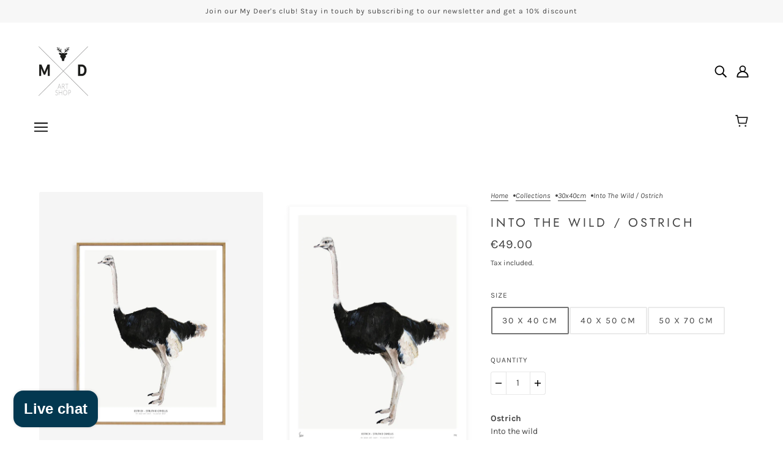

--- FILE ---
content_type: text/javascript
request_url: https://mydeerartshop.nl/cdn/shop/t/16/assets/carousel.js?v=142767411331916648801715694199
body_size: 2407
content:
class Carousel extends HTMLElement{constructor(){super()}connectedCallback(){this.blocks=this.querySelectorAll(".carousel--block"),this.container=this.querySelector(".carousel--x-container"),this.dot_nav=this.querySelector(".carousel--dot-nav"),this.dots=this.querySelectorAll(".carousel--dot"),this.height_container=this.querySelector(".carousel--y-container"),this.links=this.container&&this.container.querySelectorAll("a"),this.next=this.querySelector(".carousel--next"),this.prev=this.querySelector(".carousel--prev"),this.auto_rotate="true"===this.getAttribute("data-auto-rotate"),this.blocks_per_slide_desktop=parseInt(this.getAttribute("data-blocks-per-slide")),this.blocks_per_slide_mobile=parseInt(this.getAttribute("data-blocks-per-slide--mobile")),this.dot_nav_enabled="true"===this.getAttribute("data-dot-nav"),this.rotate_frequency=parseInt(this.getAttribute("data-rotate-frequency")),this.section_id=this.closest("[data-section-id]").getAttribute("data-section-id"),this.total_blocks=this.blocks.length,this.transition_type=this.getAttribute("data-transition-type"),this.active_slide=1,this.autoplay_focus_enabled=!1,this.dot_offset=0,this.dot_width=12,this.slide_pause=!1,this.container_destination="0px",this.trailing_dot_index=0,this.leading_dot_index=0,this.dot_nav_offset=0,this.active_blocks=null,this.auto_slide_timer=null,this.blocks_per_slide=null,this.old_active_blocks=null,this.screen_size_loaded=null,this.slide_count=null,this.swipe_state=null,this.carousel_width=null,this.dot_change_type=null,this.load()}disconnectedCallback(){this.auto_rotate&&this.auto_slide_timer&&clearInterval(this.auto_slide_timer)}load(){this.initNewScreenSize(),this.updateActive(),this.resizeObservers(),this.getAllFocusableEl(),this.mouseDownListener(),this.swipeListener(),this.arrowNavListeners(),"slide"===this.transition_type&&this.loadBlocks(),Shopify.designMode&&(this.blockListener(),this.sectionListener()),this.auto_rotate&&(this.autoSlide(),this.stopAutoSlideWhenInteracting()),this.setSliderHeight(),this.active_blocks.forEach(t=>{var i=t.querySelector(".featured-video"),e=(i&&i.on("theme:video:loaded",()=>this.setSliderHeight(),{once:!0}),t.querySelector("img"));e&&!e.complete&&e.on("load",()=>this.setSliderHeight(),{once:!0})}),this.trigger("loaded")}initNewScreenSize(){if("small"===theme.mqs.current_window){if("small"===this.screen_size_loaded)return;this.dot_nav.setAttribute("data-loaded",!1),this.screen_size_loaded="small",this.blocks_per_slide=this.blocks_per_slide_mobile,this.active_slide=Math.ceil((this.blocks_per_slide_desktop*(this.active_slide-1)+1)/this.blocks_per_slide_mobile)}else{if("medium-large"===this.screen_size_loaded)return;this.screen_size_loaded="medium-large",this.blocks_per_slide=this.blocks_per_slide_desktop,this.active_slide=Math.ceil((this.blocks_per_slide_mobile*(this.active_slide-1)+1)/this.blocks_per_slide_desktop)}this.dot_change_type="init",this.slide_count=Math.ceil(this.total_blocks/this.blocks_per_slide),this.createDotNav(),this.goToActiveSlide(),this.updateActiveDot()}getAllFocusableEl(){this.focusable_el=theme.a11y.getFocusableEl(this)}loadBlocks(){this.blocks.forEach(t=>{t.setAttribute("data-loaded",!0),t.setAttribute("data-loaded--mobile",!0)})}blockListener(){this.blocks.on("theme:block:select",t=>{var i=Math.ceil((t.target.index()+1)/this.blocks_per_slide);this.updateThenGoToActiveSlide(i,!0)})}sectionListener(){this.closest("[data-section-id]").on("theme:section:load",()=>this.style.opacity=1)}checkForActiveModel(t){var i=t.querySelector("model-viewer");return!!i&&!i.classList.contains("shopify-model-viewer-ui__disabled")}mouseDownListener(){this.container.on("mousedown touchstart",t=>{if(!(t.touches&&1<t.touches.length)){var i,e=t.target.closest(".carousel--block");if(e&&this.checkForActiveModel(e))return!1;this.swipe_state="swipe-started",this.reenableClickAfterSwiping(),this.mouseUpListener(),this.slide_pause=!0,"slide"===this.transition_type&&(this.drag_start=("touchstart"===t.type?t.targetTouches[0]:t).pageX,i=this.container.style.transform.replace(/[^0-9\-.,]/g,"")/100,this.current_transform_pixels=this.container.offsetWidth*parseFloat(i),this.container.setAttribute("data-transition-state",""),this.container.style.transform=`translateX(${this.current_transform_pixels}px)`,this.dragBegin())}},{passive:!0})}mouseUpListener(){window.on(`mouseup.${this.section_id} touchend.`+this.section_id,t=>{t.touches&&1<t.touches.length||(this.swipe_state="swipe-ended",this.removeMouseUpListener(),this.dragEnd(),!0===this.slide_pause&&(this.container.setAttribute("data-transition-state","forwards"),this.container.style.transform=`translateX(${this.container_destination})`))},{passive:!0})}removeMouseUpListener(){window.off(`mouseup.${this.section_id} touchend.`+this.section_id)}dragBegin(){this.setAttribute("data-dragging",!0),window.on(`mousemove.${this.section_id} touchmove.`+this.section_id,i=>{if(!(i.touches&&1<i.touches.length)){var e=("touchmove"===i.type?i.targetTouches[0]:i).pageX;let t=this.current_transform_pixels-this.drag_start+e;var s=this.carousel_width*(this.slide_count-1);0<t?this.container.style.transform=`translateX(${t/4}px)`:t<-1*s?(t=s+((t*=-1)-s)/4,this.container.style.transform=`translateX(-${t}px)`):this.container.style.transform=`translateX(${t}px)`}},{passive:!0})}dragEnd(){this.setAttribute("data-dragging",!1),window.off(`mousemove.${this.section_id} touchmove.`+this.section_id)}updateContainerDestination(){this.container_destination=(this.active_slide-1)/this.slide_count*-100+"%",this.container.style.transform=`translateX(${this.container_destination})`}slideToNext(t=!1){this.dot_change_type="iterate";let i;return this.active_slide!==this.slide_count?(this.updateActive("next"),i="forwards"):t&&this.active_slide===this.slide_count?(this.active_slide=1,this.updateActive(),i="forwards"):this.active_slide===this.slide_count&&(i="backwards"),this.goToActiveSlide(!0,i),!0}slideToPrev(){this.dot_change_type="iterate";let t;return 1!==this.active_slide?(this.updateActive("prev"),t="forwards"):1===this.active_slide&&(t="backwards"),this.goToActiveSlide(!0,t),!0}goToActiveSlide(t=!1,i="forwards"){this.active_blocks&&this.active_blocks.forEach(t=>theme.transitions.reload(t.dataset.id)),t&&this.container.setAttribute("data-transition-state",i),"slide"===this.transition_type?this.updateContainerDestination():"fade"===this.transition_type&&this.fadeSlides(),this.old_active_blocks&&this.old_active_blocks.forEach(t=>theme.transitions.reset(t.dataset.id))}checkStartEnd(){this.setAttribute("data-at-start",1===this.active_slide),this.prev&&this.prev.setAttribute("tabindex",1===this.active_slide?"-1":"0"),this.setAttribute("data-at-end",this.active_slide===this.slide_count),this.next&&this.next.setAttribute("tabindex",this.active_slide===this.slide_count?"-1":"0")}updateActive(t=!1){"next"===t?(this.active_slide+=1,!this.autoplay_focus_enabled&&!1!==this.auto_rotate||this.prev.focus()):"prev"===t&&(--this.active_slide,!this.autoplay_focus_enabled&&!1!==this.auto_rotate||this.next.focus()),this.active_blocks&&(this.old_active_blocks=this.active_blocks);var i=(this.active_slide-1)*this.blocks_per_slide,e=i+this.blocks_per_slide;this.active_blocks=[...this.blocks].slice(i,e),this.toggleFocusableEl(),this.checkStartEnd()}toggleFocusableEl(){this.disabled_el&&this.disabled_el.forEach(t=>t.setAttribute("tabindex","0")),this.disabled_el=[],this.blocks.not(this.active_blocks).forEach(t=>{theme.a11y.getFocusableEl(t).forEach(t=>this.disabled_el.push(t))}),this.disabled_el.length&&this.disabled_el.forEach(t=>t.setAttribute("tabindex","-1"))}setSliderHeight(){var t=this.active_blocks.map(t=>t.offsetHeight);this.height_container.style.height=Math.max(...t)+"px"}swipeListener(){window.on("theme:swipe:left",()=>{"swipe-started"===this.swipe_state&&(this.slide_pause=!1,this.slideToNext(),this.setSliderHeight(),this.updateActiveDot(),this.preventClickWhenSwiping())}),window.on("theme:swipe:right",()=>{"swipe-started"===this.swipe_state&&(this.slide_pause=!1,this.slideToPrev(),this.setSliderHeight(),this.updateActiveDot(),this.preventClickWhenSwiping())})}createDotNav(){if(this.dot_nav_enabled&&this.dot_nav&&1!==this.slide_count){this.dot_nav&&(this.dot_nav.innerHTML="");var i=new DocumentFragment;for(let t=0;t<this.slide_count;t++)i.append(theme.utils.parseHtml('<div class="carousel--dot"></div>'));this.dot_nav.appendChild(i),this.dots=this.dot_nav.querySelectorAll(".carousel--dot"),this.dots&&(this.dotNavListeners(),5<this.dots.length&&this.dotTransitionListener(),"small"===theme.mqs.current_window)&&this.dots.forEach(t=>t.setAttribute("tabindex","0"))}}dotNavListeners(){this.dots.off(`click.${this.section_id} keydown.`+this.section_id),this.dots.on(`click.${this.section_id} keydown.`+this.section_id,({key:t,target:i,type:e})=>{"keydown"===e&&"Enter"!==t||this.updateThenGoToActiveSlide(i.index()+1,!0)})}dotTransitionListener(){this.dots.off("transitionend"),this.dots.on("transitionend",({target:t})=>{t===this.dots[this.active_slide-1]&&(this.dot_nav.style.transform=`translateX(${this.dot_offset}px)`)})}updateActiveDot(){this.dots&&this.dots.forEach(t=>t.setAttribute("data-active",t===this.dots[this.active_slide-1])),this.dots[this.active_slide-1]&&5<this.dots.length?this.updateTrailingLeadingDots():this.dot_nav&&this.dot_nav.setAttribute("data-loaded",!0)}updateTrailingLeadingDots(){var t,i,e=""!==this.dots[this.active_slide-1].getAttribute("data-position");this.active_slide===this.leading_dot_index?(this.leading_dot_index++,this.trailing_dot_index++,this.dots.forEach(t=>t.setAttribute("data-position","")),t=[...this.dots].slice(this.active_slide-3,this.active_slide),4<=this.active_slide&&(this.dots[this.active_slide-4].setAttribute("data-position","trailing-1"),t.push(this.dots[this.active_slide-4])),5<=this.active_slide&&(this.dots[this.active_slide-5].setAttribute("data-position","trailing-2"),t.push(this.dots[this.active_slide-5])),this.dots.length>this.active_slide&&(this.dots[this.active_slide].setAttribute("data-position","leading-1"),t.push(this.dots[this.active_slide])),this.dots.length>this.active_slide+1&&(this.dots[this.active_slide+1].setAttribute("data-position","leading-2"),t.push(this.dots[this.active_slide+1])),this.dots.not(t).forEach(t=>t.setAttribute("data-position","hidden")),this.moveDots(e),"init"===this.dot_change_type&&this.dot_nav.setAttribute("data-loaded",!0)):this.active_slide===this.trailing_dot_index?(this.leading_dot_index--,this.trailing_dot_index--,this.dots.forEach(t=>t.setAttribute("data-position","")),i=[...this.dots].slice(this.active_slide-1,this.active_slide+2),2<=this.active_slide&&(this.dots[this.active_slide-2].setAttribute("data-position","trailing-1"),i.push(this.dots[this.active_slide-2])),3<=this.active_slide&&(this.dots[this.active_slide-3].setAttribute("data-position","trailing-2"),i.push(this.dots[this.active_slide-3])),this.dots.length>this.active_slide+2&&(this.dots[this.active_slide+2].setAttribute("data-position","leading-1"),i.push(this.dots[this.active_slide+2])),this.dots.length>this.active_slide+3&&(this.dots[this.active_slide+3].setAttribute("data-position","leading-2"),i.push(this.dots[this.active_slide+3])),this.dots.not(i).forEach(t=>t.setAttribute("data-position","hidden")),this.moveDots(e),"init"===this.dot_change_type&&this.dot_nav.setAttribute("data-loaded",!0)):"init"===this.dot_change_type?(this.initDotIndices(),this.updateTrailingLeadingDots()):this.moveDots(e)}initDotIndices(){this.dots&&this.dots.forEach(t=>t.setAttribute("data-position","")),this.slide_count-this.active_slide<=2?(this.leading_dot_index=this.active_slide,this.trailing_dot_index=this.active_slide-3):2<this.slide_count-this.active_slide&&(this.trailing_dot_index=this.active_slide,this.leading_dot_index=this.active_slide+3)}moveDots(t){this.dot_nav&&this.dots&&(this.active_slide<=3?this.dot_offset=0:this.active_slide>=this.slide_count-2?this.dot_offset=(5-this.slide_count)*this.dot_width:this.dot_offset=(3-this.active_slide)*this.dot_width,t||(this.dot_nav.style.transform=`translateX(${this.dot_offset}px)`))}arrowNavListeners(){this.prev&&this.prev.on("click keydown",t=>{"keydown"===t.type&&"Enter"!==t.key||(this.slideToPrev(),this.setSliderHeight(),this.updateActiveDot())}),this.next&&this.next.on("click keydown",t=>{"keydown"===t.type&&"Enter"!==t.key||(this.slideToNext(),this.setSliderHeight(),this.updateActiveDot())})}resizeObservers(){new ResizeObserver(()=>{this.carousel_width!==this.offsetWidth&&(this.carousel_width=this.offsetWidth,this.initNewScreenSize(),this.setSliderHeight(),this.moveDots(),this.dots)&&this.dots.forEach(t=>{t.setAttribute("tabindex","small"===theme.mqs.current_window?"0":"-1")})}).observe(this),window.on("theme:mqs:updated",()=>this.updateActive())}reenableClickAfterSwiping(){this.links.off("click."+this.section_id)}preventClickWhenSwiping(){this.links.on("click."+this.section_id,t=>t.preventDefault())}autoSlide(){this.auto_slide_timer=setInterval(()=>{this.slideToNext(!0),this.updateActiveDot(),this.setSliderHeight()},1e3*this.rotate_frequency)}stopAutoSlideWhenInteracting(){this.on("click touchstart",()=>{this.autoplay_focus_enabled=!0,clearInterval(this.auto_slide_timer),this.off("click touchstart")},{passive:!0}),this.focusable_el.on("focus",()=>{this.autoplay_focus_enabled=!0,clearInterval(this.auto_slide_timer),this.focusable_el.off("focus")},{passive:!0})}fadeSlides(){if(null!==this.active_blocks&&null!==this.old_active_blocks){this.blocks.forEach(t=>{t.setAttribute("data-active",""),t.setAttribute("data-loaded",!1),t.setAttribute("data-loaded--mobile",!1)}),this.old_active_blocks.forEach(t=>{t.setAttribute("data-active","old"),t.style.left="0%"});const e=this.total_blocks%this.blocks_per_slide==0?0:this.blocks_per_slide-this.total_blocks%this.blocks_per_slide;this.active_blocks.forEach((t,i)=>{t.setAttribute("data-active","new"),t.style.left=100*i/(this.total_blocks+e)+"%"})}}updateThenGoToActiveSlide(t,i=!1){this.active_slide=t,this.dot_change_type="init",this.updateActive(),this.goToActiveSlide(i),this.setSliderHeight(),this.initDotIndices(),this.updateActiveDot()}}const carouselEl=customElements.get("carousel-root");carouselEl||customElements.define("carousel-root",Carousel);